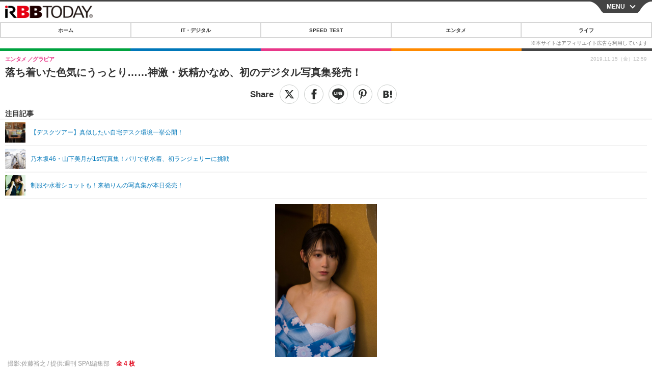

--- FILE ---
content_type: text/html; charset=utf-8
request_url: https://s.rbbtoday.com/article/2019/11/15/174738.html?pickup_list_click14=true
body_size: 13391
content:
<!doctype html>
<html lang="ja" prefix="og: http://ogp.me/ns#">
<head>
<meta charset="UTF-8">
<meta name="viewport" content="width=device-width,initial-scale=1,user-scalable=yes">
<meta property="fb:app_id" content="213710028647386">
<link rel="stylesheet" href="/base/css/a.css?__=2025122402">
<script type="text/javascript">
  (function(w,k,v,k2,v2) {
    w[k]=v; w[k2]=v2;
    var val={}; val[k]=v; val[k2]=v2;
    (w.dataLayer=w.dataLayer||[]).push(val);
  })(window, 'tpl_name', 'pages/article', 'tpl_page', 'article_1');
</script>
<script src="/base/scripts/jquery-2.1.0.min.js"></script>
<script src="/base/scripts/modernizr-custom.js"></script>
<script async src="/base/scripts/a.js?__=2025122402"></script>




<!-- Facebook Pixel Code -->
<script>
!function(f,b,e,v,n,t,s){if(f.fbq)return;n=f.fbq=function(){n.callMethod?
n.callMethod.apply(n,arguments):n.queue.push(arguments)};if(!f._fbq)f._fbq=n;
n.push=n;n.loaded=!0;n.version='2.0';n.queue=[];t=b.createElement(e);t.async=!0;
t.src=v;s=b.getElementsByTagName(e)[0];s.parentNode.insertBefore(t,s)}(window,
document,'script','https://connect.facebook.net/en_US/fbevents.js');
fbq('init', '1665201680438262');
fbq('track', 'PageView');
fbq('track', 'ViewContent');
</script>
<noscript><img height="1" width="1" style="display:none"
src="https://www.facebook.com/tr?id=1665201680438262&ev=PageView&noscript=1"
/></noscript>
<!-- DO NOT MODIFY -->
<!-- End Facebook Pixel Code -->



<meta name="iid-recommendation" content="no">

    <title>落ち着いた色気にうっとり……神激・妖精かなめ、初のデジタル写真集発売！ | RBB TODAY</title>
  <meta name="keywords" content="IT・デジタル,ビジネス,エンタメ,ライフ,ショッピング,SPEED TEST,イベント/セミナー">
  <meta name="description" content="アイドルグループ「神使轟く、激情の如く。（略称：神激）」の妖精かなめが自身初となるデジタル写真集『SPA！デジタル写真集 妖精かなめ』（扶桑社）が本日15日に発売となった。">
  <meta name="thumbnail" content="https://www.rbbtoday.com/imgs/ogp_f/653707.jpg">

        <meta name="twitter:title" content="落ち着いた色気にうっとり……神激・妖精かなめ、初のデジタル写真集発売！ | RBB TODAY">
    <meta name="twitter:description" content="アイドルグループ「神使轟く、激情の如く。（略称：神激）」の妖精かなめが自身初となるデジタル写真集『SPA！デジタル写真集 妖精かなめ』（扶桑社）が本日15日に発売となった。">
    <meta name="twitter:card" content="summary_large_image">
    <meta name="twitter:site" content="@RBBTODAY">
    <meta name="twitter:url" content="https://www.rbbtoday.com/article/2019/11/15/174738.html">
    <meta name="twitter:image" content="https://www.rbbtoday.com/imgs/ogp_f/653707.jpg">
  
    <meta property="article:modified_time" content="2019-11-15T12:59:17+09:00">
  <meta property="og:title" content="落ち着いた色気にうっとり……神激・妖精かなめ、初のデジタル写真集発売！ | RBB TODAY">
  <meta property="og:description" content="アイドルグループ「神使轟く、激情の如く。（略称：神激）」の妖精かなめが自身初となるデジタル写真集『SPA！デジタル写真集 妖精かなめ』（扶桑社）が本日15日に発売となった。">


<meta property="og:type" content="article">
<meta property="og:site_name" content="RBB TODAY">
<meta property="og:url" content="https://www.rbbtoday.com/article/2019/11/15/174738.html">
<meta property="og:image" content="https://www.rbbtoday.com/imgs/ogp_f/653707.jpg">

<link rel="apple-touch-icon" sizes="76x76" href="/base/images/touch-icon-76.png">
<link rel="apple-touch-icon" sizes="120x120" href="/base/images/touch-icon-120.png">
<link rel="apple-touch-icon" sizes="152x152" href="/base/images/touch-icon-152.png">
<link rel="apple-touch-icon" sizes="180x180" href="/base/images/touch-icon-180.png">

<meta name='robots' content='max-image-preview:large' /><script>var dataLayer = dataLayer || [];dataLayer.push({'customCategory': 'entertainment','customSubCategory': 'gravure','customProvider': 'RBBTODAY','customAuthorId': '218','customAuthorName': '松尾','customPrimaryGigaId': '2688','customPrimaryGigaName': '写真集'});</script>
<meta name="cXenseParse:pageclass" content="article">
<meta name="cXenseParse:iid-articleid" content="174738">
<meta name="cXenseParse:iid-article-title" content="落ち着いた色気にうっとり……神激・妖精かなめ、初のデジタル写真集発売！">
<meta name="cXenseParse:iid-page-type" content="記事ページ">
<meta name="cXenseParse:iid-page-name" content="article_1">
<meta name="cXenseParse:iid-category" content="エンタメ">
<meta name="cXenseParse:iid-subcategory" content="グラビア">
<meta name="cXenseParse:iid-hidden-adsense" content="true">
<meta name="cXenseParse:iid-hidden-other-ad" content="false">
<meta name="cXenseParse:iid-giga-name" content="写真集">
<meta name="cXenseParse:iid-giga-name" content="エンタメトピックス">
<meta name="cXenseParse:iid-giga-info" content="2688:写真集">
<meta name="cXenseParse:iid-giga-info" content="3312:エンタメトピックス">
<meta name="cXenseParse:iid-article-type" content="通常記事">
<meta name="cXenseParse:iid-provider-name" content="RBB TODAY">
<meta name="cXenseParse:author" content="松尾">
<meta name="cXenseParse:recs:publishtime" content="2019-11-15T12:59:17+0900">
<meta name="cxenseparse:iid-publish-yyyy" content="2019">
<meta name="cxenseparse:iid-publish-yyyymm" content="201911">
<meta name="cxenseparse:iid-publish-yyyymmdddd" content="20191115">
<meta name="cxenseparse:iid-page-total" content="1">
<meta name="cxenseparse:iid-page-current" content="1">
<meta name="cxenseparse:iid-character-count" content="518">
<script async src="https://cdn.cxense.com/track_banners_init.js"></script>
<link rel="canonical" href="https://www.rbbtoday.com/article/2019/11/15/174738.html">
<link rel="alternate" type="application/rss+xml" title="RSS" href="https://www.rbbtoday.com/rss20/index.rdf">


</head>

<body class="thm-page-arti-detail page-cate--entertainment page-cate--entertainment-gravure page-subcate--gravure " data-nav="entertainment">
<noscript><iframe src="//www.googletagmanager.com/ns.html?id=GTM-NXT58C"
height="0" width="0" style="display:none;visibility:hidden"></iframe></noscript>
<script>
(function(w,d,s,l,i){w[l]=w[l]||[];w[l].push({'gtm.start':
new Date().getTime(),event:'gtm.js'});var f=d.getElementsByTagName(s)[0],
j=d.createElement(s),dl=l!='dataLayer'?'&l='+l:'';j.async=true;j.src=
'//www.googletagmanager.com/gtm.js?id='+i+dl;f.parentNode.insertBefore(j,f);
})(window,document,'script','dataLayer','GTM-NXT58C');
</script>


<header class="thm-header">
<div class="nav-wrapper hide"><nav class="navigation"><ul class="social"><li><a href="/" class="icon icon--nav-home"></a></li><li><a target="_blank" href="https://twitter.com/RBBTODAY" class="icon icon--nav-twitter"></a></li><li><a target="_blank" href="https://www.youtube.com/user/rbbtodaycom" class="icon icon--nav-youtube"></a></li><li class="close"><a class="">CLOSE</a></li></ul><ul class="menu"><li><a class="link" href="/"><p class="item">ホーム</p></a></li><li class="nav-digital"><p class="item icon icon--nav-digital"><i></i>IT・デジタル</p><ul><li><a href="/category/digital/">IT・デジタルTOP</a></li><li><a href="/category/digital/mobilebiz/latest/">スマートフォン</a></li><li><a href="/category/digital/neta/latest/">ネタ</a></li><li><a href="/category/digital/gadget/latest/">ガジェット・ツール</a></li><li><a href="/category/digital/shopping/latest/">ショッピング</a></li><li><a href="/category/digital/others/latest/">その他</a></li></ul></li><li class="nav-speed"><a href="http://speed.rbbtoday.com/" target="_blank" rel="noopener"><p class="item icon icon--nav-speed">SPEED TEST</p></a></li><li class="nav-entertainment"><p class="item icon icon--nav-entertainment"><i></i>エンタメ</p><ul><li><a href="/category/entertainment/">エンタメTOP</a></li><li><a href="/category/entertainment/movie/latest/">映画・ドラマ</a></li><li><a href="/category/entertainment/korea/latest/">韓流・K-POP</a></li><li><a href="/category/entertainment/korea-entertainment/latest/">韓国・芸能</a></li><li><a href="/category/entertainment/music/latest/">音楽</a></li><li><a href="/category/entertainment/sports/latest/">スポーツ</a></li><li><a href="/category/entertainment/gravure/latest/">グラビア</a></li><li><a href="/category/entertainment/blog/latest/">ブログ</a></li><li><a href="/category/entertainment/shopping/latest/">ショッピング</a></li><li><a href="/category/entertainment/others/latest/">その他</a></li></ul></li><li class="nav-life"><p class="item icon icon--nav-life"><i></i>ライフ</p><ul><li><a href="/category/life/">ライフTOP</a></li><li><a href="/category/life/life-gourmet/latest/">グルメ</a></li><li><a href="/category/life/pet/latest/">ペット</a></li><li><a href="/category/life/shopping/latest/">ショッピング</a></li><li><a href="/category/life/others/latest/">その他</a></li></ul></li><li class="nav-event"><a target="_blank" href="https://s.rbbtoday.com/release/prtimes2-today/"><p class="item icon icon--nav-event">リリース一覧</p></a></li><li class="nav-event"><a target="_blank" href="/pages/info/push.html"><p class="item icon icon--nav-event">プッシュ通知の停止方法</p></a></li></ul><!-- /.menu --><div id="search"><div class="gcse-searchbox-only" data-resultsUrl="/pages/search.html"></div></div><!-- /#search--></nav><!-- /.navigation --><div class="nav-btnbar"><a id="navigationTrigger" href="#" class="trigger">MENU</a></div></div><div class="header-logo">
  <a class="link" href="https://s.rbbtoday.com/" data-sub-title=""><img class="logo" src="/base/images/header-logo.2025122402.png" alt="RBB TODAY | ブロードバンド情報サイト"></a>
</div>
<nav class="global-nav">
  <ul class="header-nav js-global-nav">
    <li class="item item--cate-home js-item"><a class="link icon icon--cate-home" href="/">ホーム</a></li>
    <li class="item item--cate- js-item"><a class="link icon icon--cate-" href="/category/digital/">IT・デジタル</a></li>
    <li class="item item--cate-speed js-item"><a class="link icon icon--cate-speed" href="http://speed.rbbtoday.com/">SPEED TEST</a></li>
    <li class="item item--cate- js-item"><a class="link icon icon--cate-" href="/category/entertainment/">エンタメ</a></li>
    <li class="item item--cate- js-item"><a class="link icon icon--cate-" href="/category/life/">ライフ</a></li>
  </ul>
</nav>


</header>

<main class="thm-main">
<div class="thm-article news-article">
  <header class="arti-header">
    <h1 class="head">落ち着いた色気にうっとり……神激・妖精かなめ、初のデジタル写真集発売！</h1>
    <div class="group">
      <span class="category-group-name">エンタメ</span>
      <span class="category-name">グラビア</span>
    </div>


<div class="arti-sharing-wrapper"><ul class="arti-sharing-inner"><li class="item item--twitter"><a class="link clickTracker" href="https://x.com/share?url=https://s.rbbtoday.com/article/2019/11/15/174738.html&text=落ち着いた色気にうっとり……神激・妖精かなめ、初のデジタル写真集発売！" target="_blank" rel="noopener"><svg class="svg-twitter" fill="#000" width="26" viewBox="0 0 24 24" aria-hidden="true" class="r-1nao33i r-4qtqp9 r-yyyyoo r-16y2uox r-8kz0gk r-dnmrzs r-bnwqim r-1plcrui r-lrvibr r-lrsllp"><g><path d="M18.244 2.25h3.308l-7.227 8.26 8.502 11.24H16.17l-5.214-6.817L4.99 21.75H1.68l7.73-8.835L1.254 2.25H8.08l4.713 6.231zm-1.161 17.52h1.833L7.084 4.126H5.117z"></path></g></svg><span class="label">ツイート</span></a></li><li class="item item--facebook"><a class="link clickTracker" href="https://www.facebook.com/sharer/sharer.php?u=https://s.rbbtoday.com/article/2019/11/15/174738.html" target="_blank" rel="noopener"><svg class="svg-facebook" fill="#000" width="11" data-name="facebook" viewBox="0 0 74.9 149.8"><title>facebook</title><path d="M114.1,170.6H80.9v-72H64.3V71.8H80.9V55.7c0-21.9,9.4-34.9,36-34.9H139V47.6H125.2c-10.4,0-11.1,3.8-11.1,10.7V71.7h25.1l-2.9,26.8H114.1v72.1Z" transform="translate(-64.3 -20.8)"/></svg><span class="label">シェア</span></a></li><li class="item item--line"><a class="link clickTracker" href="https://social-plugins.line.me/lineit/share?url=https://s.rbbtoday.com/article/2019/11/15/174738.html" target="_blank" rel="noopener"><svg class="svg-line" fill="#000" data-name="line" xmlns:xlink="http://www.w3.org/1999/xlink" x="0px" y="0px" viewBox="0 0 200 200" enable-background="new 0 0 200 200" xml:space="preserve"><title>LINE</title><path d="M185,87.1c0-38-38.1-68.9-84.9-68.9c-46.8,0-84.9,30.9-84.9,68.9c0,34.1,30.2,62.6,71,68c2.8,0.6,6.5,1.8,7.5,4.2c0.9,2.1,0.6,5.5,0.3,7.7c0,0-1,6-1.2,7.3c-0.4,2.1-1.7,8.4,7.4,4.6c9.1-3.8,48.9-28.8,66.7-49.3h0C179.1,116,185,102.3,185,87.1z M66.8,109.7H50c-2.5,0-4.5-2-4.5-4.5V71.5c0-2.5,2-4.5,4.5-4.5c2.5,0,4.4,2,4.4,4.5v29.3h12.4c2.5,0,4.4,2,4.4,4.4C71.3,107.7,69.3,109.7,66.8,109.7z M84.3,105.2c0,2.5-2,4.5-4.5,4.5c-2.5,0-4.5-2-4.5-4.5V71.5c0-2.5,2-4.5,4.5-4.5c2.5,0,4.5,2,4.5,4.5V105.2z M124.9,105.2c0,1.9-1.2,3.6-3,4.2c-0.5,0.2-0.9,0.2-1.4,0.2c-1.4,0-2.7-0.7-3.6-1.8L99.6,84.3v20.9c0,2.5-2,4.5-4.5,4.5c-2.5,0-4.4-2-4.4-4.5V71.5c0-1.9,1.2-3.6,3-4.2c0.5-0.2,0.9-0.2,1.4-0.2c1.4,0,2.7,0.7,3.6,1.8L116,92.4V71.5c0-2.5,2-4.5,4.5-4.5c2.5,0,4.5,2,4.5,4.5V105.2z M152.2,83.9c2.5,0,4.5,2,4.5,4.5c0,2.5-2,4.4-4.5,4.4h-12.4v8h12.4c2.5,0,4.5,2,4.5,4.4c0,2.5-2,4.5-4.5,4.5h-16.9c-2.4,0-4.4-2-4.4-4.5V88.4c0,0,0,0,0,0V71.5c0-2.5,2-4.5,4.4-4.5h16.9c2.5,0,4.5,2,4.5,4.5c0,2.5-2,4.5-4.5,4.5h-12.4v8H152.2z"/></svg><span class="label">送る</span></a></li><li class="item item--pinterest"><a class="link clickTracker" href="//www.pinterest.com/pin/create/button/?url=https://s.rbbtoday.com/article/2019/11/15/174738.html&media=https://www.rbbtoday.com/imgs/zoom/653707.jpg" data-pin-do="buttonBookmark" target="_blank" rel="noopener"><svg class="svg-pinterest" fill="#333" xmlns="//www.w3.org/2000/svg" viewBox="0 0 774 1000.2" width="22"><path d="M0 359c0-42 8.8-83.7 26.5-125s43-79.7 76-115 76.3-64 130-86S345.7 0 411 0c106 0 193 32.7 261 98s102 142.3 102 231c0 114-28.8 208.2-86.5 282.5S555.3 723 464 723c-30 0-58.2-7-84.5-21s-44.8-31-55.5-51l-40 158c-3.3 12.7-7.7 25.5-13 38.5S259.8 873 253.5 885c-6.3 12-12.7 23.3-19 34s-12.7 20.7-19 30-11.8 17.2-16.5 23.5-9 11.8-13 16.5l-6 8c-2 2.7-4.7 3.7-8 3s-5.3-2.7-6-6c0-.7-.5-5.3-1.5-14s-2-17.8-3-27.5-2-22.2-3-37.5-1.3-30.2-1-44.5 1.3-30.2 3-47.5 4.2-33.3 7.5-48c7.3-31.3 32-135.7 74-313-5.3-10.7-9.7-23.5-13-38.5s-5-27.2-5-36.5l-1-15c0-42.7 10.8-78.2 32.5-106.5S303.3 223 334 223c24.7 0 43.8 8.2 57.5 24.5S412 284.3 412 309c0 15.3-2.8 34.2-8.5 56.5s-13.2 48-22.5 77-16 52.5-20 70.5c-6.7 30-.8 56 17.5 78s42.8 33 73.5 33c52.7 0 96.2-29.8 130.5-89.5S634 402.7 634 318c0-64.7-21-117.5-63-158.5S470.3 98 395 98c-84 0-152.2 27-204.5 81S112 297.7 112 373c0 44.7 12.7 82.3 38 113 8.7 10 11.3 20.7 8 32-1.3 3.3-3.3 11-6 23s-4.7 19.7-6 23c-1.3 7.3-4.7 12.2-10 14.5s-11.3 2.2-18-.5c-39.3-16-68.8-43.5-88.5-82.5S0 411 0 359z"/></svg><span class="label">pinterestでシェアする</span></a></li><li class="item item--hatena"><a class="link clickTracker" href="http://b.hatena.ne.jp/entry/https://s.rbbtoday.com/article/2019/11/15/174738.html" data-hatena-bookmark-title="落ち着いた色気にうっとり……神激・妖精かなめ、初のデジタル写真集発売！" data-hatena-bookmark-layout="simple" title="このエントリーをはてなブックマークに追加" target="_blank" rel="noopener"><svg fill="#222" class="svg-hatena" viewBox="0 0 512 427" style="fill-rule:evenodd;clip-rule:evenodd;stroke-linejoin:round;stroke-miterlimit:2; padding-left:2px;" width="26"><circle cx="464" cy="416" r="48" transform="translate(-64 -96) scale(1.125)"/><path d="M411 0h93.999v284h-94zM135.917 426H0V0h96.06c41.139 0 75.225-.114 104.066 2.58 69.442 6.486 114.829 39.935 114.829 101.387 0 49.112-22.143 78.617-76.824 92.293C274.509 198.73 334 220.546 334 304.195c0 79.134-54.043 106.776-102.083 116.153-28.46 5.555-95.786 5.652-96 5.652zm-28.139-169.985c51.846 0 58.532.59 64.474 1.147 5.941.558 27.894 2.405 38.686 11.96 10.793 9.554 12.91 24.606 12.91 34.867 0 19.625-5.852 33.42-31.787 40.623-13.104 3.639-27.942 4.129-33.298 4.338-3.972.154-25.58.103-50.985.082v-93.017zm0-161.577c28.015 0 48.531-.414 65.44 3.275 13.206 3.47 32.341 7.166 32.341 41.52 0 31.17-23.919 35.749-37.559 38.345-14.489 2.758-60.222 2.458-60.222 2.458V94.438z"/></svg><span class="label">このエントリーをはてなブックマークに追加</span></a></li></ul></div><i class="recommended-ttl">注目記事</i>
<ul class="recommended-list">



<li class="item"><a class="link" href="https://www.rbbtoday.com/special/4513/recent/">
<img class="figure" src="/imgs/img_related_m/951440.jpg" alt="【デスクツアー】真似したい自宅デスク環境一挙公開！・画像" width="260" height="173">
<p class="title">【デスクツアー】真似したい自宅デスク環境一挙公開！</p>
</a></li>




<li class="item"><a class="link" href="/article/2019/11/14/174686.html?pickup_list_click=true">
<img class="figure" src="/imgs/p/MpY7t08CC_Ltnb1K5Sea6U1PHkEQQ0JFREdG/653533.jpg" alt="乃木坂46・山下美月が1st写真集！パリで初水着、初ランジェリーに挑戦 画像" width="80" height="80">
<p class="title">乃木坂46・山下美月が1st写真集！パリで初水着、初ランジェリーに挑戦</p>
</a></li>


<li class="item"><a class="link" href="/article/2019/11/14/174705.html?pickup_list_click=true">
<img class="figure" src="/imgs/p/MpY7t08CC_Ltnb1K5Sea6U1PHkEQQ0JFREdG/653596.jpg" alt="制服や水着ショットも！来栖りんの写真集が本日発売！ 画像" width="80" height="80">
<p class="title">制服や水着ショットも！来栖りんの写真集が本日発売！</p>
</a></li>
</ul>

    <div class="date">
      <time class="pubdate" itemprop="datePublished" datetime="2019-11-15T12:59:17+09:00">2019.11.15（金）12:59</time>
    </div>
  </header>

  <div class="arti-content arti-content-vertical">

    <figure class="figure">
      <a class="link" href="/article/img/2019/11/15/174738/653707.html"><img class="image" src="/imgs/p/hDN4m_UJPEFczM0wl2KIHdtO9kFAQ0P9REdG/653707.jpg?vmode=default" alt="撮影:佐藤裕之 / 提供:週刊 SPA!編集部" width="440" height="660"></a>
      <figcaption class="figcaption">
        撮影:佐藤裕之 / 提供:週刊 SPA!編集部
        <span class="figure-num">全 4 枚</span>
      </figcaption>
    </figure>

            <div class="main-photo-area js-photo-area is-yet">
    <div class="photo-list-wrapper js-photo-wrapper">
                  <ul class="photo-list js-photo-list">
                        <li class="item">
          <a class="link" href="/article/img/2019/11/15/174738/653707.html">
            
            
            <img class="image" src="/imgs/p/Kq_ws8pU0agLB0ZhINEgO01PhkGIQ0JFREdG/653707.jpg" alt="撮影:佐藤裕之 / 提供:週刊 SPA!編集部" width="200" height="200">
          </a>
        </li>
                <li class="item">
          <a class="link" href="/article/img/2019/11/15/174738/653708.html">
            
            
            <img class="image" src="/imgs/p/Kq_ws8pU0agLB0ZhINEgO01PhkGIQ0JFREdG/653708.jpg" alt="撮影:佐藤裕之 / 提供:週刊 SPA!編集部" width="200" height="200">
          </a>
        </li>
                <li class="item">
          <a class="link" href="/article/img/2019/11/15/174738/653709.html">
            
            
            <img class="image" src="/imgs/p/Kq_ws8pU0agLB0ZhINEgO01PhkGIQ0JFREdG/653709.jpg" alt="撮影:佐藤裕之 / 提供:週刊 SPA!編集部" width="200" height="200">
          </a>
        </li>
                <li class="item">
          <a class="link" href="/article/img/2019/11/15/174738/653710.html">
            
            
            <img class="image" src="/imgs/p/Kq_ws8pU0agLB0ZhINEgO01PhkGIQ0JFREdG/653710.jpg" alt="撮影:佐藤裕之 / 提供:週刊 SPA!編集部" width="200" height="200">
          </a>
        </li>
              </ul>
          </div>
    <div class="photo-control js-photo-control">
      <span class="photo-page js-photo-page"></span> / <span class="photo-page-total js-photo-page-total"></span>
    </div>
  </div>
  <a class="link icon icon--magnifier" href="/article/img/2019/11/15/174738/653707.html">拡大写真</a>
    <article class="arti-body js-arti-body cXenseParse editor-revolution">
　アイドルグループ「神使轟く、激情の如く。（略称：神激）」の妖精かなめが自身初となるデジタル写真集『SPA！デジタル写真集 妖精かなめ』（扶桑社）が本日15日に発売となった。<br><br><div class="aside-box-ifad" id="ad1"><div class="sp-ifad"></div></div><br>　撮影のテーマは、“古風な夏のひと時”。浴衣でくつろぐシーン、旅館での水着シーン、旅のひとコマ感じされるシーン、水場で涼むシーン、畳で寝そべるシーンなど、全体的に和風で明るくも落ち着いたシーンを表現し、今まで見せた事のない魅力を披露している。<br><br>　妖精かなめは、「人生初の単独グラビア、とてもうれしく思います！　これもひとえにファンの皆さんの応援のおかげです。本当にありがとうございます!私の背中を押してくれたあなたと、そして沢山の人の目に留まりますように……！」とコメント寄せた。<br><br>【ピックアップ】<br><a href="https://www.rbbtoday.com/article/2019/02/09/167632.html" target="_blank">・注目アイドルの写真集・DVD満載……セクシーグラビア一挙公開</a><br><a href="https://www.rbbtoday.com/article/2019/04/08/168999.html" target="_blank">・橋本環奈、久松郁実、伊織もえ……セクシー写真集続々！注目の写真集まとめ</a><br><a href="https://www.rbbtoday.com/article/2019/09/14/173092.html" target="_blank">・【TGS 2019】美人！可愛い！ コスプレイヤー＆コンパニオンを激写（その1）</a><br><a href="https://www.rbbtoday.com/article/2018/11/12/165117.html" target="_blank">・アイドルがセクシーランジェリーショット公開……柏木由紀、小嶋陽菜、内田理央</a><br>
    </article>
<p class="writer writer-name">《松尾》</p>
  </div>
</div>


<section class="main-special">
  <h2 class="section-title icon icon--special"><span class="inner">特集</span></h2>
  <ul class="special-list">
    <li class="item"><a class="link arrow" href="/special/2688/recent/%E5%86%99%E7%9C%9F%E9%9B%86">写真集</a></li>
    <li class="item"><a class="link arrow" href="/special/3312/recent/%E3%82%A8%E3%83%B3%E3%82%BF%E3%83%A1%E3%83%88%E3%83%94%E3%83%83%E3%82%AF%E3%82%B9">エンタメトピックス</a></li>
  </ul>
</section>

<section class="cx-main-pickup">
  <span class="caption">【注目記事】</span>
</section>
<script type="text/javascript" src="/base/scripts/jquery-cx-relation-article.js"></script>


<script>
var cX = cX || {}; cX.callQueue = cX.callQueue || [];
cX.callQueue.push(['invoke', function() {
$('.thm-body').cxRelatedArticle({
  widgetConfig:{
    widgetId: '679ad013ad4d005672dd3394f395174bc4628748',
    userId: cX.getUserId(),
    url: ''
  },
  positions: [{ selector: '.cx-main-pickup .caption', pos: 'after' }],
  templateHtml: '<ul class="pickup-list"><% articles.forEach(function(article, index) { %><li class="item">><a data-click-url="<%- article.click_url %>" class="allclick" href="<%- article.url %>"><span class="figcaption"><% var title = article.title.split("|")[0]; %><%- title %></span></a></li><% }); %></ul>',
  thumbnail: 'std_middle',
  dateFormat: 'yyyy.mm.dd(ddd) HH:mm'
});
}]);
</script>





<script class="recruitment-box-updater"
    data-instance-id="box1"
    data-limit="6"
    data-start="1"
    src="/base/scripts/recruitmentBoxUpdater.js?2025072801"
    data-api-url="https://recruitbox.media.iid.jp/sites/rbbtoday.com.json">
</script>






<div id="cxj_e7bccacc120614905fc12f0a7e05017cd0fdaa40"></div>
<script type="text/javascript">
    var cX = window.cX = window.cX || {}; cX.callQueue = cX.callQueue || [];
    cX.CCE = cX.CCE || {}; cX.CCE.callQueue = cX.CCE.callQueue || [];
    cX.CCE.callQueue.push(['run',{
        widgetId: 'e7bccacc120614905fc12f0a7e05017cd0fdaa40',
        targetElementId: 'cxj_e7bccacc120614905fc12f0a7e05017cd0fdaa40',
        width: '100%',
        height: '1'
    }]);
</script>

<div class="cynergi-widget">
  <div style="font-size:14px;font-weight:normal;margin:0;padding:0;">【注目の記事】[PR]</div>
  <div id="itxWidget-1185" class="itx-widget"></div>
  <div id="itxWidget-1070" class="itx-widget"></div>
  <div id="itxWidget-1006" class="itx-widget"></div>
</div>
<script type="text/javascript" async src="https://widget.iid-network.jp/assets/widget.js"></script><section class="main-photo-area js-photo-area is-yet">
  <h2 class="section-title icon icon--camera">この記事の写真</h2>
  <div class="photo-list-wrapper js-photo-wrapper">
    <ul class="photo-list js-photo-list">
      <li class="item">
        <a class="link" href="/article/img/2019/11/15/174738/653707.html">
          <img class="image" src="/imgs/p/Kq_ws8pU0agLB0ZhINEgO01PhkGIQ0JFREdG/653707.jpg" alt="撮影:佐藤裕之 / 提供:週刊 SPA!編集部">
        </a>
      </li>
      <li class="item">
        <a class="link" href="/article/img/2019/11/15/174738/653708.html">
          <img class="image" src="/imgs/p/Kq_ws8pU0agLB0ZhINEgO01PhkGIQ0JFREdG/653708.jpg" alt="撮影:佐藤裕之 / 提供:週刊 SPA!編集部">
        </a>
      </li>
      <li class="item">
        <a class="link" href="/article/img/2019/11/15/174738/653709.html">
          <img class="image" src="/imgs/p/Kq_ws8pU0agLB0ZhINEgO01PhkGIQ0JFREdG/653709.jpg" alt="撮影:佐藤裕之 / 提供:週刊 SPA!編集部">
        </a>
      </li>
      <li class="item">
        <a class="link" href="/article/img/2019/11/15/174738/653710.html">
          <img class="image" src="/imgs/p/Kq_ws8pU0agLB0ZhINEgO01PhkGIQ0JFREdG/653710.jpg" alt="撮影:佐藤裕之 / 提供:週刊 SPA!編集部">
        </a>
      </li>
    </ul>
  </div>
  <div class="photo-control js-photo-control">
    <span class="photo-page js-photo-page"></span> / <span class="photo-page-total js-photo-page-total"></span>
  </div>
</section>


<section class="aside-box aside-box-relation-arti">
  <h2 class="section-title icon icon--relation-arti"><span class="inner">関連ニュース</span></h2>
  <ul class="relation-arti-list">

<!-- 非表示にする
<li class="item">
  <article class="relation-arti-content" id="iid_ad_js_tag_async_880">
    <div class="figcaption">
      <h3 class="title"></h3>
      <span class="group">[PR]</span>
    </div>
  </article>
<script type="text/javascript">
(function($, posID){
  $.getScript('https://deliver.ads2.iid.jp/ads/?js=1;position=' + posID + ';async=1')
  .done(function(){
    var $article = $('#iid_ad_js_tag_async_' + posID);
    if (!$article.length) return;

    var $imgLink = $article.parent().find('a');
    if (!$imgLink.length) return;
    $imgLink.addClass('link').attr('target', '_blank');
    $article.detach().appendTo($imgLink);

    var alt = $imgLink.find('img').detach().prependTo($article).addClass('figure').attr('alt');
    $article.find('h3').text(alt);
  });
}($,880));
</script>
</li>
-->

    <li class="item  item--cate-entertainment item--cate-entertainment-gravure item--subcate-gravure"><a class="link" href="/article/2019/11/14/174686.html?pickup_list_click2=true">
      <article class="relation-arti-content">
        <img class="figure" src="/imgs/p/Kq_ws8pU0agLB0ZhINEgO01PhkGIQ0JFREdG/653533.jpg" alt="乃木坂46・山下美月が1st写真集！パリで初水着、初ランジェリーに挑戦 画像" width="200" height="200">
        <div class="figcaption">
          <h3 class="title">乃木坂46・山下美月が1st写真集！パリで初水着、初ランジェリーに挑戦</h3>
          <span class="group">エンタメ</span>
          <time class="date" datetime="2019-11-14T08:07:22+09:00">2019.11.14(木) 8:07</time>
        </div>
      </article>
    </a></li>


    <li class="item  item--cate-entertainment item--cate-entertainment-gravure item--subcate-gravure"><a class="link" href="/article/2019/11/14/174705.html?pickup_list_click4=true">
      <article class="relation-arti-content">
        <img class="figure" src="/imgs/p/Kq_ws8pU0agLB0ZhINEgO01PhkGIQ0JFREdG/653596.jpg" alt="制服や水着ショットも！来栖りんの写真集が本日発売！ 画像" width="200" height="200">
        <div class="figcaption">
          <h3 class="title">制服や水着ショットも！来栖りんの写真集が本日発売！</h3>
          <span class="group">エンタメ</span>
          <time class="date" datetime="2019-11-14T13:01:35+09:00">2019.11.14(木) 13:01</time>
        </div>
      </article>
    </a></li>


    <li class="item  item--cate-entertainment item--cate-entertainment-gravure item--subcate-gravure"><a class="link" href="/article/2019/11/09/174574.html?pickup_list_click6=true">
      <article class="relation-arti-content">
        <img class="figure" src="/imgs/p/Kq_ws8pU0agLB0ZhINEgO01PhkGIQ0JFREdG/653135.jpg" alt="大人の色気がハンパない！長谷川京子、上半身ヌードのセクシーな後ろ姿が公開！ 画像" width="200" height="200">
        <div class="figcaption">
          <h3 class="title">大人の色気がハンパない！長谷川京子、上半身ヌードのセクシーな後ろ姿が公開！</h3>
          <span class="group">エンタメ</span>
          <time class="date" datetime="2019-11-09T20:48:24+09:00">2019.11.9(土) 20:48</time>
        </div>
      </article>
    </a></li>

    <li class="item  item--cate-entertainment item--cate-entertainment-gravure item--subcate-gravure"><a class="link" href="/article/2019/11/04/174420.html?pickup_list_click7=true">
      <article class="relation-arti-content">
        <img class="figure" src="/imgs/p/Kq_ws8pU0agLB0ZhINEgO01PhkGIQ0JFREdG/652648.jpg" alt="森咲智美、写真集は裸で挑む!?　自撮り棒では「撮っちゃいけないような箇所からも……」 画像" width="200" height="200">
        <div class="figcaption">
          <h3 class="title">森咲智美、写真集は裸で挑む!?　自撮り棒では「撮っちゃいけないような箇所からも……」</h3>
          <span class="group">エンタメ</span>
          <time class="date" datetime="2019-11-04T13:30:59+09:00">2019.11.4(月) 13:30</time>
        </div>
      </article>
    </a></li>


    <li class="item  item--cate-entertainment item--cate-entertainment-gravure item--subcate-gravure"><a class="link" href="/article/2019/10/04/173627.html?pickup_list_click9=true">
      <article class="relation-arti-content">
        <img class="figure" src="/imgs/p/Kq_ws8pU0agLB0ZhINEgO01PhkGIQ0JFREdG/650145.jpg" alt="元乃木坂46・桜井玲香、2nd写真集が発売決定！「私の名刺代わりになる一冊」 画像" width="200" height="200">
        <div class="figcaption">
          <h3 class="title">元乃木坂46・桜井玲香、2nd写真集が発売決定！「私の名刺代わりになる一冊」</h3>
          <span class="group">エンタメ</span>
          <time class="date" datetime="2019-10-04T10:38:33+09:00">2019.10.4(金) 10:38</time>
        </div>
      </article>
    </a></li>

    <li class="item  item--cate-entertainment item--cate-entertainment-gravure item--subcate-gravure"><a class="link" href="/article/2019/10/22/174069.html?pickup_list_click10=true">
      <article class="relation-arti-content">
        <img class="figure" src="/imgs/p/Kq_ws8pU0agLB0ZhINEgO01PhkGIQ0JFREdG/651514.jpg" alt="Niki、胸元を大胆露出！写真集の表紙カット公開 画像" width="200" height="200">
        <div class="figcaption">
          <h3 class="title">Niki、胸元を大胆露出！写真集の表紙カット公開</h3>
          <span class="group">エンタメ</span>
          <time class="date" datetime="2019-10-22T13:34:13+09:00">2019.10.22(火) 13:34</time>
        </div>
      </article>
    </a></li>

    <li class="item  item--cate-entertainment item--cate-entertainment-others item--subcate-others"><a class="link" href="/article/2019/10/21/174046.html?pickup_list_click11=true">
      <article class="relation-arti-content">
        <img class="figure" src="/imgs/p/Kq_ws8pU0agLB0ZhINEgO01PhkGIQ0JFREdG/651371.jpg" alt="新木優子、2nd写真集『honey』より“彼女感”あふれる笑顔カット公開 画像" width="200" height="200">
        <div class="figcaption">
          <h3 class="title">新木優子、2nd写真集『honey』より“彼女感”あふれる笑顔カット公開</h3>
          <span class="group">エンタメ</span>
          <time class="date" datetime="2019-10-21T18:20:00+09:00">2019.10.21(月) 18:20</time>
        </div>
      </article>
    </a></li>

    <li class="item  item--cate-entertainment item--cate-entertainment-gravure item--subcate-gravure"><a class="link" href="/article/2019/10/18/173964.html?pickup_list_click12=true">
      <article class="relation-arti-content">
        <img class="figure" src="/imgs/p/Kq_ws8pU0agLB0ZhINEgO01PhkGIQ0JFREdG/651138.jpg" alt="田中みな実が衝撃の1st写真集！「肌の質感あえてリアルに」「触れたくなるからだ」 画像" width="200" height="200">
        <div class="figcaption">
          <h3 class="title">田中みな実が衝撃の1st写真集！「肌の質感あえてリアルに」「触れたくなるからだ」</h3>
          <span class="group">エンタメ</span>
          <time class="date" datetime="2019-10-18T12:04:33+09:00">2019.10.18(金) 12:04</time>
        </div>
      </article>
    </a></li>

    <li class="item  item--cate-entertainment item--cate-entertainment-gravure item--subcate-gravure"><a class="link" href="/article/2019/10/16/173912.html?pickup_list_click13=true">
      <article class="relation-arti-content">
        <img class="figure" src="/imgs/p/Kq_ws8pU0agLB0ZhINEgO01PhkGIQ0JFREdG/651004.jpg" alt="マジパン沖口優奈、デジタル写真集の見どころは「魅惑のヒップ」 画像" width="200" height="200">
        <div class="figcaption">
          <h3 class="title">マジパン沖口優奈、デジタル写真集の見どころは「魅惑のヒップ」</h3>
          <span class="group">エンタメ</span>
          <time class="date" datetime="2019-10-16T20:15:21+09:00">2019.10.16(水) 20:15</time>
        </div>
      </article>
    </a></li>

    <li class="item  item--cate-entertainment item--cate-entertainment-gravure item--subcate-gravure"><a class="link" href="/article/2019/10/11/173817.html?pickup_list_click14=true">
      <article class="relation-arti-content">
        <img class="figure" src="/imgs/p/Kq_ws8pU0agLB0ZhINEgO01PhkGIQ0JFREdG/650738.jpg" alt="エビ中・真山りかの等身大の姿を台湾で撮影！1st写真集発売 画像" width="200" height="200">
        <div class="figcaption">
          <h3 class="title">エビ中・真山りかの等身大の姿を台湾で撮影！1st写真集発売</h3>
          <span class="group">エンタメ</span>
          <time class="date" datetime="2019-10-11T14:13:54+09:00">2019.10.11(金) 14:13</time>
        </div>
      </article>
    </a></li>

    <li class="item  item--cate-entertainment item--cate-entertainment-gravure item--subcate-gravure"><a class="link" href="/article/2019/10/02/173569.html?pickup_list_click15=true">
      <article class="relation-arti-content">
        <img class="figure" src="/imgs/p/Kq_ws8pU0agLB0ZhINEgO01PhkGIQ0JFREdG/649921.jpg" alt="傳谷英里香、初の水着写真集は「新しい私の始まり」……本日発売 画像" width="200" height="200">
        <div class="figcaption">
          <h3 class="title">傳谷英里香、初の水着写真集は「新しい私の始まり」……本日発売</h3>
          <span class="group">エンタメ</span>
          <time class="date" datetime="2019-10-02T12:06:39+09:00">2019.10.2(水) 12:06</time>
        </div>
      </article>
    </a></li>

    <li class="item  item--cate-entertainment item--cate-entertainment-gravure item--subcate-gravure"><a class="link" href="/article/2019/09/25/173372.html?pickup_list_click16=true">
      <article class="relation-arti-content">
        <img class="figure" src="/imgs/p/Kq_ws8pU0agLB0ZhINEgO01PhkGIQ0JFREdG/648972.jpg" alt="吉川愛の素の表情が満載！2冊目の写真集が発売決定 画像" width="200" height="200">
        <div class="figcaption">
          <h3 class="title">吉川愛の素の表情が満載！2冊目の写真集が発売決定</h3>
          <span class="group">エンタメ</span>
          <time class="date" datetime="2019-09-25T14:11:43+09:00">2019.9.25(水) 14:11</time>
        </div>
      </article>
    </a></li>

  </ul>
</section>


<script class="recruitment-box-updater"
    data-instance-id="box2"
    data-limit="4"
    data-start="1"
    src="/base/scripts/recruitmentBoxUpdater.js?2025072801"
    data-api-url="https://recruitbox.media.iid.jp/sites/rbbtoday.com.json">
</script>







<script src="https://one.adingo.jp/tag/rbbtoday/bc13520a-743a-4c1e-a172-ed754bb92a92.js"></script>

</main>
<aside class="thm-aside">

<section class="aside-box aside-box-giga">
 <dl class="nav-giga cf">
  <dt class="heading">注目の話題</dt>
  <dd class="keyword">
   <ul>
      <li class="item"><a class="link" href="https://www.rbbtoday.com/article/2024/09/22/223225.html"  target="_blank">iPhone 16</a></li>
      <li class="item"><a class="link" href="https://www.rbbtoday.com/special/4513/recent/" >こだわりデスクツアー</a></li>
      <li class="item"><a class="link" href="https://www.rbbtoday.com/special/2497/recent/"  target="_blank">AI</a></li>
      <li class="item"><a class="link" href="https://www.rbbtoday.com/article/2024/08/23/222587.html"  target="_blank">Google Pixel 9</a></li>
      <li class="item"><a class="link" href="https://www.rbbtoday.com/special/1600/recent/"  target="_blank">韓国ドラマ</a></li>
      <li class="item"><a class="link" href="https://www.rbbtoday.com/special/4579/recent/K-POP"  target="_blank">K-POP</a></li>
   </ul>
  </dd>
 </dl>
</section>

<section class="aside-box aside-box-giga">
 <dl class="nav-giga cf">
  <dt class="heading">PICK UP</dt>
  <dd class="keyword">
   <ul>
   </ul>
  </dd>
 </dl>
</section>
<script type="text/x-handlebars-template" id="box-pickup-list-696c69718ae06">&lt;h2 class=&quot;section-title icon icon--pickup&quot;&gt;&lt;span class=&quot;inner&quot;&gt;特集・連載&lt;/span&gt;&lt;/h2&gt;
&lt;ul class=&quot;pickup-list&quot;&gt;
{{#each items}}
    &lt;li class=&quot;item&quot;&gt;&lt;a class=&quot;link&quot; href=&quot;{{link}}&quot;&gt;
        &lt;article class=&quot;pickup-content&quot;&gt;
            {{#if image_url}}
            &lt;img class=&quot;figure&quot; src=&quot;{{image_url}}&quot; alt=&quot;{{link_text}}&quot; width=&quot;{{width}}&quot; height=&quot;{{height}}&quot;&gt;
            {{/if}}
            &lt;div class=&quot;figcaption&quot;&gt;
                &lt;h3 class=&quot;title&quot;&gt;{{{link_text}}}&lt;/h3&gt;
                {{#if attributes.subtext}}
                &lt;p class=&quot;caption&quot;&gt;{{attributes.subtext}}&lt;/p&gt;
                {{/if}}
            &lt;/div&gt;
        &lt;/article&gt;
    &lt;/a&gt;&lt;/li&gt;
{{/each}}
&lt;/ul&gt;
</script>
<section class="aside-box aside-box-pickup "
        data-link-label="特集・連載"
        data-max-link="14"
        data-template-id="box-pickup-list-696c69718ae06"
        data-with-image="yes" data-no-image="/base/images/noimage.png"
        data-image-path="/p/Uy6TbBtBDGvS8BGYlh6asE1PJkEoQ0JFREdG"
        data-with-subtext="yes"></section>

</aside>
<div class="breadcrumb">
<span id="breadcrumbTop">
<a class="link" href="/"><span class="item icon icon-bc--home">ホーム</span></a>
</span>
    <i class="separator icon icon-bc--arrow"> › </i>
    <span id="BreadcrumbSecond">
              <a class="link" href="https://s.rbbtoday.com/category/entertainment/">
                <span class="item icon icon-bc--ecocar">エンタメ</span>
              </a>
            </span>
    <i class="separator icon icon-bc--arrow"> › </i>
    <span id="BreadcrumbLast">
              <a class="link" href="https://s.rbbtoday.com/category/entertainment/gravure/latest/">
                <span class="item icon icon-bc--hybrid">グラビア</span>
              </a>
            </span>
    <i class="separator icon icon-bc--arrow"> › </i>
    <span class="item">記事</span>
</div><div class="thm-footer">
  <a class="page-top js-page-top" href="#head">TOP</a>
<section class="footer-nav">
	<ul class="control-list">
		<li class="item item--home"><a href="/" class="link icon icon--footer-home">Home</a></li>
		<li class="item item--twitter"><a target="_blank" href="https://twitter.com/RBBTODAY" class="link icon icon--footer-twitter">X</a></li>
		<li class="item item--youtube"><a target="_blank" href="https://www.youtube.com/user/rbbtodaycom" class="link icon icon--footer-youtube">YouTube</a></li>
	</ul>
</section><footer class="footer-common-link">

    <nav class="common-link-nav">
      <ul class="common-link-list">
        <li class="item"><a class="link" href="https://www.iid.co.jp/contact/media_contact.html?recipient=rbb" target="_blank" rel="nofollow">お問合せ</a></li>
        <li class="item"><a class="link" href="https://media.iid.co.jp/media/rbbtoday" target="_blank" rel="nofollow">広告掲載</a></li>
        <li class="item"><a class="link" href="http://www.iid.co.jp/company/" target="_blank" rel="nofollow">会社概要</a></li>
        <li class="item"><a class="link" href="http://www.iid.co.jp/company/pp.html" target="_blank" rel="nofollow">個人情報保護方針</a></li>
        <li class="item item--copyright item--affiliate">紹介した商品/サービスを購入、契約した場合に、<br>売上の一部が弊社サイトに還元されることがあります。</li>
        <li class="item item--copyright"><P>当サイトに掲載の記事・見出し・写真・画像の無断転載を禁じます。</P>Copyright &copy; 2026 IID, Inc.</li>
      </ul>
    </nav>
  </footer>
</div>


<!-- Cxense Module: サムネイルなし -->
<div id="cx_6d896bfff8fea440c1187c0f41508660daa915e8"></div>
<script type="text/javascript">
    var cX = window.cX = window.cX || {}; cX.callQueue = cX.callQueue || [];
    cX.CCE = cX.CCE || {}; cX.CCE.callQueue = cX.CCE.callQueue || [];
    cX.CCE.callQueue.push(['run',{
        widgetId: '6d896bfff8fea440c1187c0f41508660daa915e8',
        targetElementId: 'cx_6d896bfff8fea440c1187c0f41508660daa915e8'
    }]);
</script>
<!-- Cxense Module End -->


<!-- Cxense Module: サムネイルあり -->
<div id="cx_a4e8b0d6887a4583e2550b79a1c55ef3bdc4fc19"></div>
<script type="text/javascript">
    var cX = window.cX = window.cX || {}; cX.callQueue = cX.callQueue || [];
    cX.CCE = cX.CCE || {}; cX.CCE.callQueue = cX.CCE.callQueue || [];
    cX.CCE.callQueue.push(['run',{
        widgetId: 'a4e8b0d6887a4583e2550b79a1c55ef3bdc4fc19',
        targetElementId: 'cx_a4e8b0d6887a4583e2550b79a1c55ef3bdc4fc19'
    }]);
</script>
<!-- Cxense Module End -->
<script src="https://cdn.rocket-push.com/main.js" charset="utf-8" data-pushman-token="6097b31f9762852d6f7699494dcdfc0c76504dc281b8b00cd9db7c6f9b75d3d5"></script>
<script src="https://cdn.rocket-push.com/sitepush.js" charset="utf-8" data-pushman-token="6097b31f9762852d6f7699494dcdfc0c76504dc281b8b00cd9db7c6f9b75d3d5"></script>

<script>(function(w,d,s,l,i){w[l]=w[l]||[];w[l].push({'gtm.start':
new Date().getTime(),event:'gtm.js'});var f=d.getElementsByTagName(s)[0],
j=d.createElement(s),dl=l!='dataLayer'?'&l='+l:'';j.async=true;j.src=
'https://www.googletagmanager.com/gtm.js?id='+i+dl;f.parentNode.insertBefore(j,f);
})(window,document,'script','dataLayer','GTM-MN3GZC2V');</script>

<!-- QUANTオーディエンスインサイトツール用のタグ -->
<script src='//static.quant.jp/lait.js' data-lait='on' data-sid='6ff33e436e8d1b69470f14d284811a05' data-tag-version='1.0.0' defer async></script>
<script src="//js.glossom.jp/gaat.js" data-tid="UA-194301062-18" data-sid="6ff33e436e8d1b69470f14d284811a05"></script>
<!-- /QUANTオーディエンスインサイトツール用のタグ -->

<div id="cxj_bb25ea3444be8167a4400771c581e42920a93178"></div>
<script type="text/javascript">
    var cX = window.cX = window.cX || {}; cX.callQueue = cX.callQueue || [];
    cX.CCE = cX.CCE || {}; cX.CCE.callQueue = cX.CCE.callQueue || [];
    cX.CCE.callQueue.push(['run',{
        widgetId: 'bb25ea3444be8167a4400771c581e42920a93178',
        targetElementId: 'cxj_bb25ea3444be8167a4400771c581e42920a93178',
        width: '100%',
        height: '1'
    }]);
</script>
<div id="cxj_43b1575026d02d0377253e83c88c29026a2e282d"></div>
<script type="text/javascript">
    var cX = window.cX = window.cX || {}; cX.callQueue = cX.callQueue || [];
    cX.CCE = cX.CCE || {}; cX.CCE.callQueue = cX.CCE.callQueue || [];
    cX.CCE.callQueue.push(['run',{
        widgetId: '43b1575026d02d0377253e83c88c29026a2e282d',
        targetElementId: 'cxj_43b1575026d02d0377253e83c88c29026a2e282d',
        width: '100%',
        height: '1'
    }]);
</script>


<script>
var base_path = location.pathname.replace('/article/', '/article/img/');
base_path = base_path.replace(/_[0-9]+/, '');
$('.arti-body .inbody-img').each(function() {
// 既に<a>タグで囲まれている場合はスキップ
if ($(this).parent().is('a')) {
  return;
}
var img_src = $(this).attr('src').match(/^.*\/(\d+)\.\D*$/);
if (img_src) {
// fullscreenリンクの作成
var img_id = img_src[img_src.length - 1];
var fullscreen_src = base_path.replace('.html', '/' + img_id + '.html');

// 親要素aタグの作成
var aTag = document.createElement("a");
aTag.href = fullscreen_src;
$(this).wrap(aTag);
}
});

$('.arti-body .photo-2').children('img').each(function() {
var img_src = $(this).attr('src').match(/^.*\/(\d+)\.\D*$/);
if (img_src) {
// fullscreenリンクの作成
var img_id = img_src[img_src.length - 1];
var fullscreen_src = base_path.replace('.html', '/' + img_id + '.html');

// 親要素aタグの作成
var aTag = document.createElement("a");
aTag.href = fullscreen_src;
$(this).wrap(aTag);
}
});
</script>

<script type="text/javascript" charset="UTF-8">
      var id = "entertainment";
        var detail_id = "gravure";
    document.write(unescape("%3Cscript src='//img.ak.impact-ad.jp/ut/7600dbfe68b90c3f_1078.js' type='text/javascript' charset='UTF-8' %3E%3C/script%3E"));
</script>


<script type="application/ld+json">
{
  "@context": "http://schema.org",
  "@type": "BreadcrumbList",
  "itemListElement": [
    {
      "@type": "ListItem",
      "position": 1,
      "item": {
        "@id": "/",
        "name": "TOP"
      }
    }

    ,{
      "@type": "ListItem",
      "position": 2,
      "item": {
        "@id": "https://s.rbbtoday.com/category/entertainment/",
        "name": "エンタメ"
      }
    },
    {
      "@type": "ListItem",
      "position": 3,
      "item": {
        "@id": "https://s.rbbtoday.com/category/entertainment/gravure/latest/",
        "name": "グラビア"
      }
    },
    {
      "@type": "ListItem",
      "position": 4,
      "item": {
        "@id": "https://s.rbbtoday.com/article/2019/11/15/174738.html",
        "name": "記事"
      }
    }

  ]
}
</script>


<script type="application/ld+json">
{
  "@context": "http://schema.org",
  "@type": "NewsArticle",
  "headline": "落ち着いた色気にうっとり……神激・妖精かなめ、初のデジタル写真集発売！",
  "datePublished": "2019-11-15T12:59:17+09:00",
  "dateModified": "2019-11-15T12:59:17+09:00",
  "mainEntityOfPage": {
    "@type": "WebPage",
    "@id": "https://s.rbbtoday.com/article/2019/11/15/174738.html"
  },
  "image": {
    "@type": "ImageObject",
    "url": "https://s.rbbtoday.com/imgs/p/InNYHO3Nds3jf-818zINkExNFkFAQ0JFREdG/653707.jpg?zoom=spacing",
    "width": "692",
    "height": "389"
  },
  "publisher": {
    "@type": "Organization",
    "name": "RBB TODAY",
    "logo": {
      "@type": "ImageObject",
      "url": "https://s.rbbtoday.com/base/images/header-logo.2025122402.png"
    }
  },
  "author": {
    "@type": "Person",
    "name": "松尾",
    "url": "https://www.rbbtoday.com/author/218/recent/%E6%9D%BE%E5%B0%BE",
    "description": ""
  },
  "articleSection": "エンタメ,グラビア",
  "description": "アイドルグループ「神使轟く、激情の如く。（略称：神激）」の妖精かなめが自身初となるデジタル写真集『SPA！デジタル写真集 妖精かなめ』（扶桑社）が本日15日に発売となった。"
}
</script></body></html>

--- FILE ---
content_type: text/javascript;charset=utf-8
request_url: https://id.cxense.com/public/user/id?json=%7B%22identities%22%3A%5B%7B%22type%22%3A%22ckp%22%2C%22id%22%3A%22mkj9slgn63ynbjw6%22%7D%2C%7B%22type%22%3A%22lst%22%2C%22id%22%3A%221t0kwi031xxpl3cjoepbat3f4%22%7D%2C%7B%22type%22%3A%22cst%22%2C%22id%22%3A%221t0kwi031xxpl3cjoepbat3f4%22%7D%5D%7D&callback=cXJsonpCB7
body_size: 188
content:
/**/
cXJsonpCB7({"httpStatus":200,"response":{"userId":"cx:1sv9swigat9cn42fa6ido5o39:1hryoi41lp67d","newUser":true}})

--- FILE ---
content_type: text/javascript;charset=utf-8
request_url: https://p1cluster.cxense.com/p1.js
body_size: 99
content:
cX.library.onP1('1t0kwi031xxpl3cjoepbat3f4');
